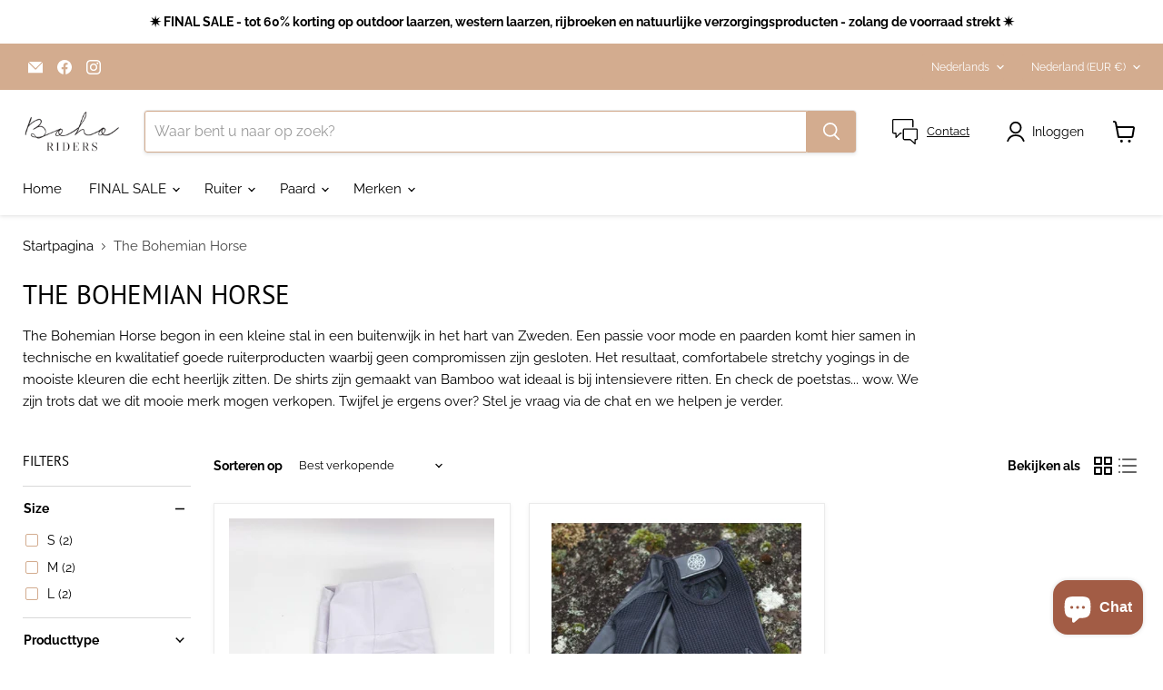

--- FILE ---
content_type: application/x-javascript; charset=utf-8
request_url: https://bundler.nice-team.net/app/shop/status/boho-riders.myshopify.com.js?1768737135
body_size: -383
content:
var bundler_settings_updated='1696591508';